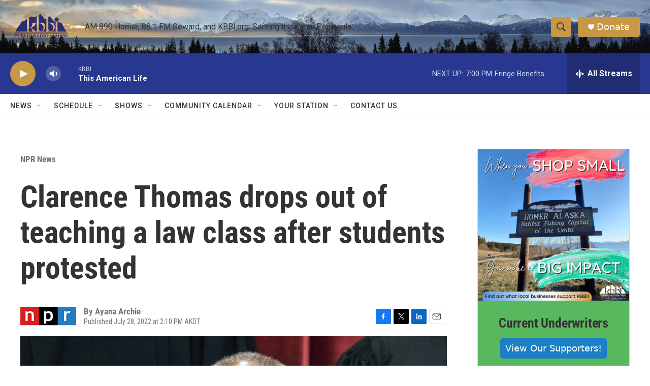

--- FILE ---
content_type: text/html; charset=utf-8
request_url: https://www.google.com/recaptcha/api2/aframe
body_size: 266
content:
<!DOCTYPE HTML><html><head><meta http-equiv="content-type" content="text/html; charset=UTF-8"></head><body><script nonce="Bo5cfj0OR91ZBI9MNGgrkw">/** Anti-fraud and anti-abuse applications only. See google.com/recaptcha */ try{var clients={'sodar':'https://pagead2.googlesyndication.com/pagead/sodar?'};window.addEventListener("message",function(a){try{if(a.source===window.parent){var b=JSON.parse(a.data);var c=clients[b['id']];if(c){var d=document.createElement('img');d.src=c+b['params']+'&rc='+(localStorage.getItem("rc::a")?sessionStorage.getItem("rc::b"):"");window.document.body.appendChild(d);sessionStorage.setItem("rc::e",parseInt(sessionStorage.getItem("rc::e")||0)+1);localStorage.setItem("rc::h",'1768792268788');}}}catch(b){}});window.parent.postMessage("_grecaptcha_ready", "*");}catch(b){}</script></body></html>